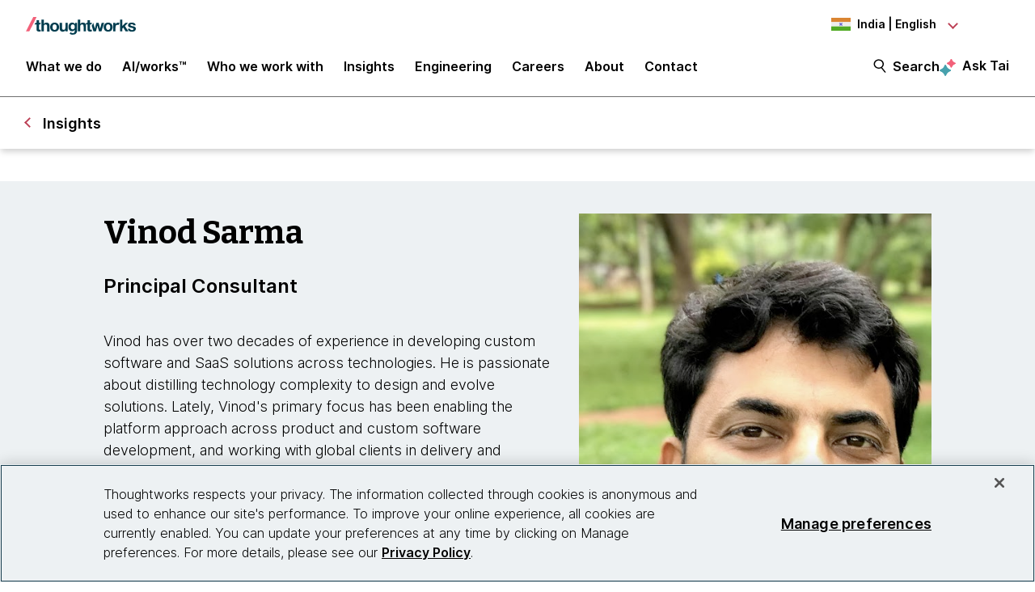

--- FILE ---
content_type: text/css
request_url: https://tags.srv.stackadapt.com/sa.css
body_size: -11
content:
:root {
    --sa-uid: '0-f0dfd91c-80e6-53f4-714b-dab44a46982a';
}

--- FILE ---
content_type: image/svg+xml
request_url: https://www.thoughtworks.com/etc.clientlibs/thoughtworks/clientlibs/clientlib-site/resources/images/br.svg
body_size: 2966
content:
<svg id="Layer_1" data-name="Layer 1" xmlns="http://www.w3.org/2000/svg" viewBox="0 0 168.75 112.5">
    <defs>
        <style>
            .cls-1{fill:#6aa727;}.cls-2{fill:#f3de3a;}.cls-2,.cls-3,.cls-4,.cls-5{fill-rule:evenodd;}.cls-3{fill:#ebebeb;}.cls-4{fill:#1d3191;}.cls-5{fill:#5f9724;}
        </style>
    </defs>
    <rect class="cls-1" width="168.75" height="112.5"/>
    <polygon class="cls-2" points="14.97 56.1 84.24 13.2 153.87 56.1 84.36 98.87 14.97 56.1"/>
    <path class="cls-3"
          d="M84.21,85.16c16,0,29.11-12.73,29.11-28.35S100.24,28.46,84.21,28.46,55.09,41.2,55.09,56.81,68.17,85.16,84.21,85.16Z"/>
    <path class="cls-4"
          d="M84.21,28.46c15.75,0,28.58,12.18,29.1,27.39A80.93,80.93,0,0,0,72,44.55a81.85,81.85,0,0,0-14.61,1.32A29.15,29.15,0,0,1,84.21,28.46Zm28.44,34.43a74.5,74.5,0,0,0-40.7-12,75.31,75.31,0,0,0-16.56,1.84,27.77,27.77,0,0,0-.3,4.1c0,15.66,13,28.35,29.12,28.35A29,29,0,0,0,112.65,62.89Z"/>
    <path class="cls-5"
          d="M62.84,48.45a1.62,1.62,0,0,1-.34,1.17,1.37,1.37,0,0,1-1,.53,1.29,1.29,0,0,1-1-.35,1.43,1.43,0,0,1-.47-1,1.69,1.69,0,0,1,.33-1.17,1.35,1.35,0,0,1,1-.52,1.29,1.29,0,0,1,1,.34A1.49,1.49,0,0,1,62.84,48.45Zm-.61.11a1.16,1.16,0,0,0-.29-.74.72.72,0,0,0-.61-.25.65.65,0,0,0-.53.33,1.12,1.12,0,0,0-.17.76,1.11,1.11,0,0,0,.29.74.69.69,0,0,0,.6.25.64.64,0,0,0,.53-.33A1.18,1.18,0,0,0,62.23,48.56Zm3.57,1.06-.66.07a4.68,4.68,0,0,0-.49-.94.52.52,0,0,0-.47-.13l-.24,0c0,.39.08.77.14,1.16l-.62.07c0-.45-.07-1-.13-1.53s-.11-1-.17-1.38l.38,0,.28,0,.39-.05c.68-.07,1,.13,1.09.59a.79.79,0,0,1-.5.84v0a.66.66,0,0,1,.43.31A7.59,7.59,0,0,1,65.8,49.62Zm-1-2c0-.3-.23-.42-.61-.38a1.35,1.35,0,0,0-.37.07c0,.22.08.53.12.9l.21,0C64.57,48.17,64.79,48,64.75,47.65Zm3.75.24A1.68,1.68,0,0,1,68.17,49a1.41,1.41,0,0,1-1.1.55c-.22,0-.52,0-.91,0,0-.45,0-1-.08-1.53s-.08-1-.12-1.39l.39,0,.28,0,.25,0a1.49,1.49,0,0,1,1.19.32A1.42,1.42,0,0,1,68.5,47.89Zm-.6.14a1.07,1.07,0,0,0-.3-.7.91.91,0,0,0-.78-.24.92.92,0,0,0-.26,0c0,.29.06.61.08.93s.06.71.1,1.06a1,1,0,0,0,.29,0,.84.84,0,0,0,.69-.35A1.17,1.17,0,0,0,67.9,48Zm3,.84v.5l-1.89.09c0-.46,0-1,0-1.53s-.05-1-.09-1.4l1.81-.08v.49l-1.22,0a7.15,7.15,0,0,1,.06.74l1-.07,0,.47-1,0c0,.3,0,.59.06.85C70.05,49,70.49,48.92,70.94,48.87Zm3.83.49h-.65q0-.39-.06-1.29c0-.61,0-1,0-1.14h0c0,.09-.06.26-.12.5s-.18.61-.35,1.08a3.8,3.8,0,0,0-.26.85h-.49a5.55,5.55,0,0,0-.26-.85c-.17-.48-.29-.81-.34-1s-.09-.38-.13-.57h0c0,.19,0,.59,0,1.21s0,1,0,1.22h-.59s.05-.5.15-1.35.16-1.39.16-1.58h.86a4.78,4.78,0,0,0,.28,1.11,6.18,6.18,0,0,1,.28,1.09h0a4.67,4.67,0,0,1,.3-1.1,4.31,4.31,0,0,0,.31-1.11h.85c0,.32,0,.87.12,1.67S74.77,49.31,74.77,49.36Zm6.68,0,0,.49-1.89-.15c0-.45.1-1,.15-1.52s.07-1,.08-1.4l1.8.15-.06.49c-.44-.06-.85-.11-1.21-.14,0,.21,0,.46,0,.74.31,0,.64,0,1,.06l0,.46-1-.1c0,.31,0,.59,0,.86Q80.76,49.35,81.45,49.36Zm6.61-.82a.89.89,0,0,1-.53.71,1.75,1.75,0,0,1-1,.08l-.15,0c0,.28-.11.65-.17,1.1l-.62-.11q.15-.63.3-1.5c.09-.53.17-1,.22-1.38l.38.07.31.05a3,3,0,0,1,.4.07,1.2,1.2,0,0,1,.67.31A.69.69,0,0,1,88.06,48.54Zm-.59,0c0-.31-.13-.51-.54-.59l-.34,0c0,.28-.08.6-.14.95l.13,0C87.11,49,87.41,48.9,87.47,48.56Zm2.85,2.71a6.94,6.94,0,0,0-.21-1.14.72.72,0,0,0-.31-.44v0a.79.79,0,0,0,.74-.63c.11-.46-.17-.77-.84-.92L89.33,48,89.05,48l-.37-.09c-.07.38-.16.84-.28,1.37s-.25,1-.37,1.49l.6.14q.12-.59.24-1.14l.25,0a.54.54,0,0,1,.39.28,4.5,4.5,0,0,1,.17,1ZM90,49.06c-.07.33-.34.43-.8.33l-.2,0c.08-.37.14-.67.18-.89a1.8,1.8,0,0,1,.37,0C89.88,48.58,90,48.77,90,49.06Zm3.69,1.44a1.61,1.61,0,0,1-.69,1,1.41,1.41,0,0,1-2-.46,1.5,1.5,0,0,1-.12-1.13,1.66,1.66,0,0,1,.68-1,1.36,1.36,0,0,1,1.11-.18,1.32,1.32,0,0,1,.86.65A1.47,1.47,0,0,1,93.65,50.5ZM93,50.41a1.16,1.16,0,0,0,0-.79.73.73,0,0,0-.5-.43.64.64,0,0,0-.61.15,1.16,1.16,0,0,0-.4.66,1.13,1.13,0,0,0,0,.8.74.74,0,0,0,.5.43.7.7,0,0,0,.61-.15A1.18,1.18,0,0,0,93,50.41Zm3,2.39a3.77,3.77,0,0,1-.89-.14,1.5,1.5,0,0,1-1-.75,1.47,1.47,0,0,1-.08-1.11,1.58,1.58,0,0,1,.74-.92,1.56,1.56,0,0,1,1.28-.09,2.41,2.41,0,0,1,.58.25l-.22.49a3,3,0,0,0-.57-.28.82.82,0,0,0-.76.07,1,1,0,0,0-.43.61,1.08,1.08,0,0,0,0,.79.87.87,0,0,0,.58.52,1.84,1.84,0,0,0,.29.06,4.21,4.21,0,0,1,.12-.48,4.88,4.88,0,0,0,.11-.53l.6.19c-.07.21-.15.43-.22.66S96.13,52.52,96.06,52.8Zm2.7,1.1a6.89,6.89,0,0,0-.08-1.16.69.69,0,0,0-.25-.47v0a.79.79,0,0,0,.81-.54c.16-.44-.08-.78-.73-1l-.37-.13-.27-.08-.36-.14c-.11.37-.25.82-.43,1.33s-.37,1-.54,1.43l.58.21c.12-.37.24-.74.37-1.1l.23.08a.51.51,0,0,1,.36.32,4.41,4.41,0,0,1,0,1.06Zm-.1-2.23c-.11.31-.39.38-.83.22l-.2-.07c.13-.35.22-.64.28-.87a2,2,0,0,1,.36.1C98.63,51.18,98.76,51.38,98.66,51.67Zm2.41,2.62-.19.46-1.77-.7c.18-.41.38-.89.58-1.42s.36-.94.48-1.31l1.68.67-.2.45c-.4-.19-.78-.35-1.11-.48-.06.2-.15.43-.25.69.29.12.6.23.94.35l-.17.43-.92-.38c-.11.28-.21.55-.29.8C100.23,54,100.64,54.15,101.07,54.29Zm2.37.69a.82.82,0,0,0,0-.67,1.63,1.63,0,0,0-.41-.52,2.31,2.31,0,0,1-.35-.39.29.29,0,0,1,0-.27c.07-.18.27-.2.59-.07a1.8,1.8,0,0,1,.57.34l.26-.44a3.37,3.37,0,0,0-.66-.33,1.3,1.3,0,0,0-.84-.1.71.71,0,0,0-.48.46.78.78,0,0,0,0,.6,1.63,1.63,0,0,0,.37.5,3.15,3.15,0,0,1,.38.44.37.37,0,0,1,0,.32.24.24,0,0,1-.23.17,1.46,1.46,0,0,1-.5-.13,2.13,2.13,0,0,1-.59-.37l-.28.43a2.76,2.76,0,0,0,.7.39C102.74,55.64,103.23,55.52,103.44,55Zm2.26,1c-.23.54-.73.64-1.5.31a2.67,2.67,0,0,1-.68-.41l.29-.41a2,2,0,0,0,.58.38,1.47,1.47,0,0,0,.5.14.23.23,0,0,0,.23-.15.35.35,0,0,0,0-.33,3.36,3.36,0,0,0-.37-.45,1.66,1.66,0,0,1-.35-.51.78.78,0,0,1,0-.6.71.71,0,0,1,.49-.45,1.34,1.34,0,0,1,.84.13,2.87,2.87,0,0,1,.64.35l-.27.43a1.75,1.75,0,0,0-.55-.36c-.32-.14-.52-.12-.59,0a.31.31,0,0,0,0,.28,2.62,2.62,0,0,0,.34.39,1.63,1.63,0,0,1,.39.54A.86.86,0,0,1,105.7,56Zm3.16.88a1.47,1.47,0,0,0,.14-1.13,1.39,1.39,0,0,0-1.81-.91,1.6,1.6,0,0,0-.9.82,1.51,1.51,0,0,0-.13,1.13,1.31,1.31,0,0,0,.68.83,1.35,1.35,0,0,0,1.13.08A1.61,1.61,0,0,0,108.86,56.84Zm-.57-.23a1.2,1.2,0,0,1-.54.55.67.67,0,0,1-.63,0,.76.76,0,0,1-.39-.54,1.33,1.33,0,0,1,.68-1.34.7.7,0,0,1,.63,0,.74.74,0,0,1,.39.53A1.21,1.21,0,0,1,108.29,56.61Z"/>
    <path class="cls-3"
          d="M102.1,70.74l.32-1.4-1.15-.77,1.47-.13.45-1.22.52,1.24,1.35.07-1.06.85.39,1.28-1.17-.73ZM56.48,57.61l.33-1.4-1.15-.77,1.47-.13.45-1.22.51,1.24,1.35.07-1.06.84.4,1.29-1.17-.73Zm2,9.1.18-.8L58,65.47l.84-.08.25-.69.3.71.77,0-.6.48.22.74-.67-.42ZM61,65.12l.32-1.4L60.16,63l1.47-.13.44-1.22.52,1.24,1.35.07-1.06.84.4,1.29-1.18-.73Zm3.85-2.9.14-.61-.5-.35.65-.06.2-.53.22.55.6,0-.47.38.18.57-.52-.32ZM68.17,67l.18-.8-.65-.44.84-.07.25-.7.3.71.77,0-.61.48.23.74-.67-.42Zm-.93,3.11.18-.8-.66-.44.85-.08.25-.7.3.71.77,0-.61.49.23.73-.67-.41Zm4,3.2.32-1.39-1.15-.78L71.91,71l.45-1.21L72.88,71l1.35.06L73.17,72l.39,1.28-1.17-.72Zm3.1-11.59.32-1.39-1.14-.78L75,59.42l.44-1.22L76,59.44l1.35.07-1.06.85.4,1.28-1.18-.73Zm6.7,5.72.32-1.4-1.15-.78,1.47-.13.45-1.21.52,1.24,1.35.06L83,66.07l.39,1.28-1.17-.72Zm3-3.53.33-1.4-1.15-.77,1.47-.13.45-1.22.51,1.24L87,61.7,86,62.55l.4,1.28L85.2,63.1Zm.68,5.22.14-.62-.51-.34.65-.06.2-.54.23.55.6,0-.47.37.18.57-.52-.32Zm.43,2.66.19-.8-.66-.44.84-.08.26-.69.29.71.78,0-.61.49.23.73-.68-.41Zm-.4,6.35.19-.8-.66-.45.84-.07.26-.7.3.71.77,0-.61.49.23.73-.67-.42ZM88.09,67.6l.32-1.4-1.15-.77,1.47-.13.45-1.22.52,1.24,1.34.07L90,66.24l.39,1.28-1.17-.73Zm5-10.13.19-.8-.66-.45.85-.07.25-.7.3.71.77,0-.61.49.23.73L93.74,57Zm-.89,17,.14-.61-.5-.35.65-.06.19-.54.23.55.6,0-.47.38.18.57-.52-.33ZM93.7,77l.15-.62L93.34,76,94,76l.2-.54.23.55L95,76l-.46.37.17.57-.52-.32Zm1.85-1.62.14-.62-.51-.34.65-.06.2-.53.23.54.6,0-.47.38.17.57L96.05,75ZM96,47.49l.33-1.4-1.15-.77,1.47-.14L97.08,44l.51,1.24,1.35.06-1.06.85.4,1.28-1.17-.72Zm2.09,29L98.2,76l-.46-.32.59-.05.18-.49.21.5.55,0-.43.34.16.52-.48-.3Zm1.61,1.35.11-.47-.39-.26.5-.05.15-.41.17.42.46,0-.36.29.13.44-.39-.25Zm.17-3.06.11-.47-.39-.27.5,0,.15-.41.17.42.46,0-.36.29.13.43-.39-.25Zm2.16-.21.11-.48-.39-.26.5,0,.15-.42.18.42.45,0-.36.28.14.44-.4-.25Zm1.56-1.76.14-.62-.5-.34.65-.06.19-.54.23.55.6,0-.47.37.18.57-.52-.32Zm1.12,1.69.14-.61-.51-.35.65-.06.2-.53.23.55.6,0-.47.38.17.57-.52-.32ZM107.07,69l.18-.8-.66-.44.85-.08.25-.69.3.71.77,0-.6.48.22.73-.67-.41Z"/>
</svg>
